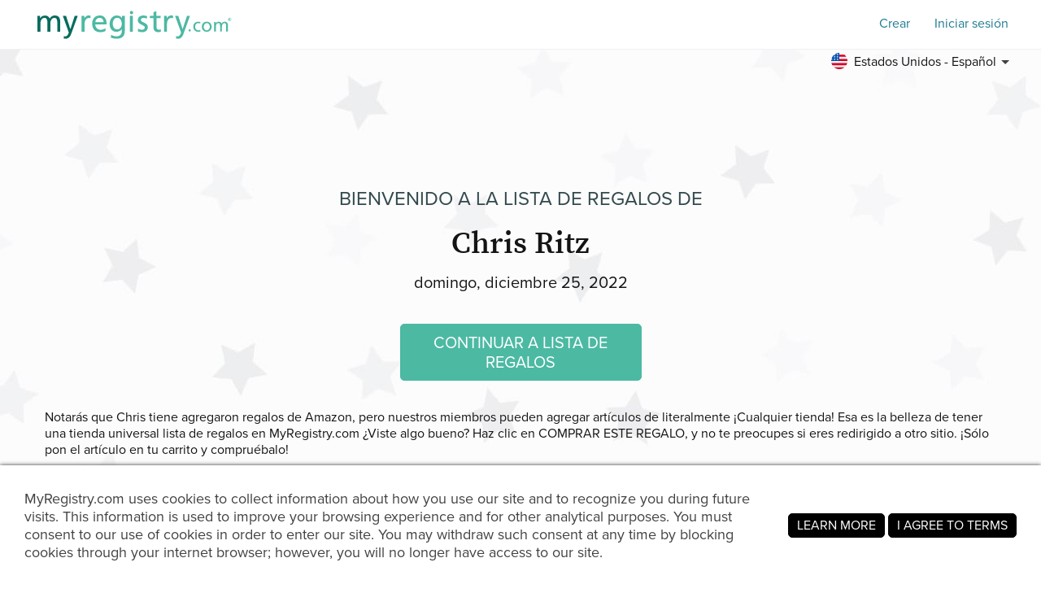

--- FILE ---
content_type: image/svg+xml
request_url: https://www.myregistry.com/Images/app-qr-code-live.svg
body_size: 4901
content:
<svg width="173" height="173" viewBox="0 0 173 173" fill="none" xmlns="http://www.w3.org/2000/svg">
<path d="M173 0H0V173H173V0Z" fill="white"/>
<path d="M49.9179 6.01904H45.0402V10.8967H49.9179V6.01904Z" fill="black"/>
<path d="M59.6731 6.01904H54.7955V10.8967H59.6731V6.01904Z" fill="black"/>
<path d="M84.0612 6.01904H79.1836V10.8967H84.0612V6.01904Z" fill="black"/>
<path d="M98.694 6.01904H93.8164V10.8967H98.694V6.01904Z" fill="black"/>
<path d="M108.449 6.01904H103.572V10.8967H108.449V6.01904Z" fill="black"/>
<path d="M113.327 6.01904H108.449V10.8967H113.327V6.01904Z" fill="black"/>
<path d="M123.082 6.01904H118.205V10.8967H123.082V6.01904Z" fill="black"/>
<path d="M127.96 6.01904H123.082V10.8967H127.96V6.01904Z" fill="black"/>
<path d="M49.9179 10.8967H45.0402V15.7744H49.9179V10.8967Z" fill="black"/>
<path d="M54.7954 10.8967H49.9178V15.7744H54.7954V10.8967Z" fill="black"/>
<path d="M64.5507 10.8967H59.6731V15.7744H64.5507V10.8967Z" fill="black"/>
<path d="M69.4283 10.8967H64.5507V15.7744H69.4283V10.8967Z" fill="black"/>
<path d="M98.694 10.8967H93.8164V15.7744H98.694V10.8967Z" fill="black"/>
<path d="M127.96 10.8967H123.082V15.7744H127.96V10.8967Z" fill="black"/>
<path d="M49.9179 15.7744H45.0402V20.652H49.9179V15.7744Z" fill="black"/>
<path d="M54.7954 15.7744H49.9178V20.652H54.7954V15.7744Z" fill="black"/>
<path d="M59.6731 15.7744H54.7955V20.652H59.6731V15.7744Z" fill="black"/>
<path d="M74.3059 15.7744H69.4283V20.652H74.3059V15.7744Z" fill="black"/>
<path d="M84.0612 15.7744H79.1836V20.652H84.0612V15.7744Z" fill="black"/>
<path d="M88.9388 15.7744H84.0612V20.652H88.9388V15.7744Z" fill="black"/>
<path d="M113.327 15.7744H108.449V20.652H113.327V15.7744Z" fill="black"/>
<path d="M118.205 15.7744H113.327V20.652H118.205V15.7744Z" fill="black"/>
<path d="M123.082 15.7744H118.205V20.652H123.082V15.7744Z" fill="black"/>
<path d="M127.96 15.7744H123.082V20.652H127.96V15.7744Z" fill="black"/>
<path d="M54.7954 20.6521H49.9178V25.5297H54.7954V20.6521Z" fill="black"/>
<path d="M59.6731 20.6521H54.7955V25.5297H59.6731V20.6521Z" fill="black"/>
<path d="M74.3059 20.6521H69.4283V25.5297H74.3059V20.6521Z" fill="black"/>
<path d="M88.9388 20.6521H84.0612V25.5297H88.9388V20.6521Z" fill="black"/>
<path d="M98.694 20.6521H93.8164V25.5297H98.694V20.6521Z" fill="black"/>
<path d="M108.449 20.6521H103.572V25.5297H108.449V20.6521Z" fill="black"/>
<path d="M118.205 20.6521H113.327V25.5297H118.205V20.6521Z" fill="black"/>
<path d="M123.082 20.6521H118.205V25.5297H123.082V20.6521Z" fill="black"/>
<path d="M127.96 20.6521H123.082V25.5297H127.96V20.6521Z" fill="black"/>
<path d="M54.7954 25.5298H49.9178V30.4074H54.7954V25.5298Z" fill="black"/>
<path d="M64.5507 25.5298H59.6731V30.4074H64.5507V25.5298Z" fill="black"/>
<path d="M74.3059 25.5298H69.4283V30.4074H74.3059V25.5298Z" fill="black"/>
<path d="M84.0612 25.5298H79.1836V30.4074H84.0612V25.5298Z" fill="black"/>
<path d="M88.9388 25.5298H84.0612V30.4074H88.9388V25.5298Z" fill="black"/>
<path d="M98.694 25.5298H93.8164V30.4074H98.694V25.5298Z" fill="black"/>
<path d="M118.205 25.5298H113.327V30.4074H118.205V25.5298Z" fill="black"/>
<path d="M49.9179 30.4075H45.0402V35.2851H49.9179V30.4075Z" fill="black"/>
<path d="M59.6731 30.4075H54.7955V35.2851H59.6731V30.4075Z" fill="black"/>
<path d="M69.4283 30.4075H64.5507V35.2851H69.4283V30.4075Z" fill="black"/>
<path d="M74.3059 30.4075H69.4283V35.2851H74.3059V30.4075Z" fill="black"/>
<path d="M84.0612 30.4075H79.1836V35.2851H84.0612V30.4075Z" fill="black"/>
<path d="M98.694 30.4075H93.8164V35.2851H98.694V30.4075Z" fill="black"/>
<path d="M103.572 30.4075H98.6941V35.2851H103.572V30.4075Z" fill="black"/>
<path d="M113.327 30.4075H108.449V35.2851H113.327V30.4075Z" fill="black"/>
<path d="M118.205 30.4075H113.327V35.2851H118.205V30.4075Z" fill="black"/>
<path d="M123.082 30.4075H118.205V35.2851H123.082V30.4075Z" fill="black"/>
<path d="M127.96 30.4075H123.082V35.2851H127.96V30.4075Z" fill="black"/>
<path d="M49.9179 35.285H45.0402V40.1627H49.9179V35.285Z" fill="black"/>
<path d="M59.6731 35.285H54.7955V40.1627H59.6731V35.285Z" fill="black"/>
<path d="M69.4283 35.285H64.5507V40.1627H69.4283V35.285Z" fill="black"/>
<path d="M79.1836 35.285H74.3059V40.1627H79.1836V35.285Z" fill="black"/>
<path d="M88.9388 35.285H84.0612V40.1627H88.9388V35.285Z" fill="black"/>
<path d="M98.694 35.285H93.8164V40.1627H98.694V35.285Z" fill="black"/>
<path d="M108.449 35.285H103.572V40.1627H108.449V35.285Z" fill="black"/>
<path d="M118.205 35.285H113.327V40.1627H118.205V35.285Z" fill="black"/>
<path d="M127.96 35.285H123.082V40.1627H127.96V35.285Z" fill="black"/>
<path d="M49.9179 40.1625H45.0402V45.0401H49.9179V40.1625Z" fill="black"/>
<path d="M59.6731 40.1625H54.7955V45.0401H59.6731V40.1625Z" fill="black"/>
<path d="M69.4283 40.1625H64.5507V45.0401H69.4283V40.1625Z" fill="black"/>
<path d="M93.8165 40.1625H88.9388V45.0401H93.8165V40.1625Z" fill="black"/>
<path d="M98.694 40.1625H93.8164V45.0401H98.694V40.1625Z" fill="black"/>
<path d="M113.327 40.1625H108.449V45.0401H113.327V40.1625Z" fill="black"/>
<path d="M123.082 40.1625H118.205V45.0401H123.082V40.1625Z" fill="black"/>
<path d="M20.6521 45.0402H15.7744V49.9178H20.6521V45.0402Z" fill="black"/>
<path d="M25.5297 45.0402H20.6521V49.9178H25.5297V45.0402Z" fill="black"/>
<path d="M30.4073 45.0402H25.5297V49.9178H30.4073V45.0402Z" fill="black"/>
<path d="M40.1626 45.0402H35.285V49.9178H40.1626V45.0402Z" fill="black"/>
<path d="M49.9179 45.0402H45.0402V49.9178H49.9179V45.0402Z" fill="black"/>
<path d="M54.7954 45.0402H49.9178V49.9178H54.7954V45.0402Z" fill="black"/>
<path d="M59.6731 45.0402H54.7955V49.9178H59.6731V45.0402Z" fill="black"/>
<path d="M64.5507 45.0402H59.6731V49.9178H64.5507V45.0402Z" fill="black"/>
<path d="M69.4283 45.0402H64.5507V49.9178H69.4283V45.0402Z" fill="black"/>
<path d="M74.3059 45.0402H69.4283V49.9178H74.3059V45.0402Z" fill="black"/>
<path d="M84.0612 45.0402H79.1836V49.9178H84.0612V45.0402Z" fill="black"/>
<path d="M88.9388 45.0402H84.0612V49.9178H88.9388V45.0402Z" fill="black"/>
<path d="M103.572 45.0402H98.6941V49.9178H103.572V45.0402Z" fill="black"/>
<path d="M118.205 45.0402H113.327V49.9178H118.205V45.0402Z" fill="black"/>
<path d="M123.082 45.0402H118.205V49.9178H123.082V45.0402Z" fill="black"/>
<path d="M127.96 45.0402H123.082V49.9178H127.96V45.0402Z" fill="black"/>
<path d="M132.837 45.0402H127.96V49.9178H132.837V45.0402Z" fill="black"/>
<path d="M137.715 45.0402H132.837V49.9178H137.715V45.0402Z" fill="black"/>
<path d="M142.593 45.0402H137.715V49.9178H142.593V45.0402Z" fill="black"/>
<path d="M157.226 45.0402H152.348V49.9178H157.226V45.0402Z" fill="black"/>
<path d="M162.103 45.0402H157.226V49.9178H162.103V45.0402Z" fill="black"/>
<path d="M166.981 45.0402H162.103V49.9178H166.981V45.0402Z" fill="black"/>
<path d="M10.8968 49.9178H6.01921V54.7955H10.8968V49.9178Z" fill="black"/>
<path d="M30.4073 49.9178H25.5297V54.7955H30.4073V49.9178Z" fill="black"/>
<path d="M35.2849 49.9178H30.4073V54.7955H35.2849V49.9178Z" fill="black"/>
<path d="M54.7954 49.9178H49.9178V54.7955H54.7954V49.9178Z" fill="black"/>
<path d="M59.6731 49.9178H54.7955V54.7955H59.6731V49.9178Z" fill="black"/>
<path d="M69.4283 49.9178H64.5507V54.7955H69.4283V49.9178Z" fill="black"/>
<path d="M74.3059 49.9178H69.4283V54.7955H74.3059V49.9178Z" fill="black"/>
<path d="M79.1836 49.9178H74.3059V54.7955H79.1836V49.9178Z" fill="black"/>
<path d="M84.0612 49.9178H79.1836V54.7955H84.0612V49.9178Z" fill="black"/>
<path d="M98.694 49.9178H93.8164V54.7955H98.694V49.9178Z" fill="black"/>
<path d="M103.572 49.9178H98.6941V54.7955H103.572V49.9178Z" fill="black"/>
<path d="M108.449 49.9178H103.572V54.7955H108.449V49.9178Z" fill="black"/>
<path d="M113.327 49.9178H108.449V54.7955H113.327V49.9178Z" fill="black"/>
<path d="M123.082 49.9178H118.205V54.7955H123.082V49.9178Z" fill="black"/>
<path d="M132.837 49.9178H127.96V54.7955H132.837V49.9178Z" fill="black"/>
<path d="M137.715 49.9178H132.837V54.7955H137.715V49.9178Z" fill="black"/>
<path d="M162.103 49.9178H157.226V54.7955H162.103V49.9178Z" fill="black"/>
<path d="M166.981 49.9178H162.103V54.7955H166.981V49.9178Z" fill="black"/>
<path d="M15.7745 54.7955H10.8969V59.6732H15.7745V54.7955Z" fill="black"/>
<path d="M20.6521 54.7955H15.7744V59.6732H20.6521V54.7955Z" fill="black"/>
<path d="M35.2849 54.7955H30.4073V59.6732H35.2849V54.7955Z" fill="black"/>
<path d="M40.1626 54.7955H35.285V59.6732H40.1626V54.7955Z" fill="black"/>
<path d="M54.7954 54.7955H49.9178V59.6732H54.7954V54.7955Z" fill="black"/>
<path d="M59.6731 54.7955H54.7955V59.6732H59.6731V54.7955Z" fill="black"/>
<path d="M69.4283 54.7955H64.5507V59.6732H69.4283V54.7955Z" fill="black"/>
<path d="M79.1836 54.7955H74.3059V59.6732H79.1836V54.7955Z" fill="black"/>
<path d="M84.0612 54.7955H79.1836V59.6732H84.0612V54.7955Z" fill="black"/>
<path d="M88.9388 54.7955H84.0612V59.6732H88.9388V54.7955Z" fill="black"/>
<path d="M103.572 54.7955H98.6941V59.6732H103.572V54.7955Z" fill="black"/>
<path d="M108.449 54.7955H103.572V59.6732H108.449V54.7955Z" fill="black"/>
<path d="M113.327 54.7955H108.449V59.6732H113.327V54.7955Z" fill="black"/>
<path d="M127.96 54.7955H123.082V59.6732H127.96V54.7955Z" fill="black"/>
<path d="M132.837 54.7955H127.96V59.6732H132.837V54.7955Z" fill="black"/>
<path d="M142.593 54.7955H137.715V59.6732H142.593V54.7955Z" fill="black"/>
<path d="M152.348 54.7955H147.47V59.6732H152.348V54.7955Z" fill="black"/>
<path d="M157.226 54.7955H152.348V59.6732H157.226V54.7955Z" fill="black"/>
<path d="M162.103 54.7955H157.226V59.6732H162.103V54.7955Z" fill="black"/>
<path d="M15.7745 59.6732H10.8969V64.5508H15.7745V59.6732Z" fill="black"/>
<path d="M20.6521 59.6732H15.7744V64.5508H20.6521V59.6732Z" fill="black"/>
<path d="M35.2849 59.6732H30.4073V64.5508H35.2849V59.6732Z" fill="black"/>
<path d="M45.0402 59.6732H40.1626V64.5508H45.0402V59.6732Z" fill="black"/>
<path d="M49.9179 59.6732H45.0402V64.5508H49.9179V59.6732Z" fill="black"/>
<path d="M54.7954 59.6732H49.9178V64.5508H54.7954V59.6732Z" fill="black"/>
<path d="M59.6731 59.6732H54.7955V64.5508H59.6731V59.6732Z" fill="black"/>
<path d="M74.3059 59.6732H69.4283V64.5508H74.3059V59.6732Z" fill="black"/>
<path d="M84.0612 59.6732H79.1836V64.5508H84.0612V59.6732Z" fill="black"/>
<path d="M93.8165 59.6732H88.9388V64.5508H93.8165V59.6732Z" fill="black"/>
<path d="M98.694 59.6732H93.8164V64.5508H98.694V59.6732Z" fill="black"/>
<path d="M113.327 59.6732H108.449V64.5508H113.327V59.6732Z" fill="black"/>
<path d="M118.205 59.6732H113.327V64.5508H118.205V59.6732Z" fill="black"/>
<path d="M123.082 59.6732H118.205V64.5508H123.082V59.6732Z" fill="black"/>
<path d="M132.837 59.6732H127.96V64.5508H132.837V59.6732Z" fill="black"/>
<path d="M157.226 59.6732H152.348V64.5508H157.226V59.6732Z" fill="black"/>
<path d="M162.103 59.6732H157.226V64.5508H162.103V59.6732Z" fill="black"/>
<path d="M10.8968 64.5508H6.01921V69.4284H10.8968V64.5508Z" fill="black"/>
<path d="M25.5297 64.5508H20.6521V69.4284H25.5297V64.5508Z" fill="black"/>
<path d="M30.4073 64.5508H25.5297V69.4284H30.4073V64.5508Z" fill="black"/>
<path d="M40.1626 64.5508H35.285V69.4284H40.1626V64.5508Z" fill="black"/>
<path d="M59.6731 64.5508H54.7955V69.4284H59.6731V64.5508Z" fill="black"/>
<path d="M64.5507 64.5508H59.6731V69.4284H64.5507V64.5508Z" fill="black"/>
<path d="M69.4283 64.5508H64.5507V69.4284H69.4283V64.5508Z" fill="black"/>
<path d="M74.3059 64.5508H69.4283V69.4284H74.3059V64.5508Z" fill="black"/>
<path d="M84.0612 64.5508H79.1836V69.4284H84.0612V64.5508Z" fill="black"/>
<path d="M88.9388 64.5508H84.0612V69.4284H88.9388V64.5508Z" fill="black"/>
<path d="M103.572 64.5508H98.6941V69.4284H103.572V64.5508Z" fill="black"/>
<path d="M108.449 64.5508H103.572V69.4284H108.449V64.5508Z" fill="black"/>
<path d="M113.327 64.5508H108.449V69.4284H113.327V64.5508Z" fill="black"/>
<path d="M123.082 64.5508H118.205V69.4284H123.082V64.5508Z" fill="black"/>
<path d="M132.837 64.5508H127.96V69.4284H132.837V64.5508Z" fill="black"/>
<path d="M147.47 64.5508H142.593V69.4284H147.47V64.5508Z" fill="black"/>
<path d="M162.103 64.5508H157.226V69.4284H162.103V64.5508Z" fill="black"/>
<path d="M166.981 64.5508H162.103V69.4284H166.981V64.5508Z" fill="black"/>
<path d="M10.8968 69.4283H6.01921V74.306H10.8968V69.4283Z" fill="black"/>
<path d="M30.4073 69.4283H25.5297V74.306H30.4073V69.4283Z" fill="black"/>
<path d="M54.7954 69.4283H49.9178V74.306H54.7954V69.4283Z" fill="black"/>
<path d="M69.4283 69.4283H64.5507V74.306H69.4283V69.4283Z" fill="black"/>
<path d="M74.3059 69.4283H69.4283V74.306H74.3059V69.4283Z" fill="black"/>
<path d="M84.0612 69.4283H79.1836V74.306H84.0612V69.4283Z" fill="black"/>
<path d="M88.9388 69.4283H84.0612V74.306H88.9388V69.4283Z" fill="black"/>
<path d="M98.694 69.4283H93.8164V74.306H98.694V69.4283Z" fill="black"/>
<path d="M103.572 69.4283H98.6941V74.306H103.572V69.4283Z" fill="black"/>
<path d="M118.205 69.4283H113.327V74.306H118.205V69.4283Z" fill="black"/>
<path d="M123.082 69.4283H118.205V74.306H123.082V69.4283Z" fill="black"/>
<path d="M137.715 69.4283H132.837V74.306H137.715V69.4283Z" fill="black"/>
<path d="M166.981 69.4283H162.103V74.306H166.981V69.4283Z" fill="black"/>
<path d="M15.7745 74.3059H10.8969V79.1835H15.7745V74.3059Z" fill="black"/>
<path d="M25.5297 74.3059H20.6521V79.1835H25.5297V74.3059Z" fill="black"/>
<path d="M30.4073 74.3059H25.5297V79.1835H30.4073V74.3059Z" fill="black"/>
<path d="M40.1626 74.3059H35.285V79.1835H40.1626V74.3059Z" fill="black"/>
<path d="M49.9179 74.3059H45.0402V79.1835H49.9179V74.3059Z" fill="black"/>
<path d="M64.5507 74.3059H59.6731V79.1835H64.5507V74.3059Z" fill="black"/>
<path d="M69.4283 74.3059H64.5507V79.1835H69.4283V74.3059Z" fill="black"/>
<path d="M74.3059 74.3059H69.4283V79.1835H74.3059V74.3059Z" fill="black"/>
<path d="M79.1836 74.3059H74.3059V79.1835H79.1836V74.3059Z" fill="black"/>
<path d="M98.694 74.3059H93.8164V79.1835H98.694V74.3059Z" fill="black"/>
<path d="M103.572 74.3059H98.6941V79.1835H103.572V74.3059Z" fill="black"/>
<path d="M108.449 74.3059H103.572V79.1835H108.449V74.3059Z" fill="black"/>
<path d="M118.205 74.3059H113.327V79.1835H118.205V74.3059Z" fill="black"/>
<path d="M152.348 74.3059H147.47V79.1835H152.348V74.3059Z" fill="black"/>
<path d="M162.103 74.3059H157.226V79.1835H162.103V74.3059Z" fill="black"/>
<path d="M15.7745 79.1836H10.8969V84.0612H15.7745V79.1836Z" fill="black"/>
<path d="M20.6521 79.1836H15.7744V84.0612H20.6521V79.1836Z" fill="black"/>
<path d="M25.5297 79.1836H20.6521V84.0612H25.5297V79.1836Z" fill="black"/>
<path d="M49.9179 79.1836H45.0402V84.0612H49.9179V79.1836Z" fill="black"/>
<path d="M54.7954 79.1836H49.9178V84.0612H54.7954V79.1836Z" fill="black"/>
<path d="M59.6731 79.1836H54.7955V84.0612H59.6731V79.1836Z" fill="black"/>
<path d="M64.5507 79.1836H59.6731V84.0612H64.5507V79.1836Z" fill="black"/>
<path d="M74.3059 79.1836H69.4283V84.0612H74.3059V79.1836Z" fill="black"/>
<path d="M79.1836 79.1836H74.3059V84.0612H79.1836V79.1836Z" fill="black"/>
<path d="M88.9388 79.1836H84.0612V84.0612H88.9388V79.1836Z" fill="black"/>
<path d="M93.8165 79.1836H88.9388V84.0612H93.8165V79.1836Z" fill="black"/>
<path d="M113.327 79.1836H108.449V84.0612H113.327V79.1836Z" fill="black"/>
<path d="M118.205 79.1836H113.327V84.0612H118.205V79.1836Z" fill="black"/>
<path d="M127.96 79.1836H123.082V84.0612H127.96V79.1836Z" fill="black"/>
<path d="M142.593 79.1836H137.715V84.0612H142.593V79.1836Z" fill="black"/>
<path d="M157.226 79.1836H152.348V84.0612H157.226V79.1836Z" fill="black"/>
<path d="M162.103 79.1836H157.226V84.0612H162.103V79.1836Z" fill="black"/>
<path d="M166.981 79.1836H162.103V84.0612H166.981V79.1836Z" fill="black"/>
<path d="M10.8968 84.061H6.01921V88.9387H10.8968V84.061Z" fill="black"/>
<path d="M15.7745 84.061H10.8969V88.9387H15.7745V84.061Z" fill="black"/>
<path d="M20.6521 84.061H15.7744V88.9387H20.6521V84.061Z" fill="black"/>
<path d="M30.4073 84.061H25.5297V88.9387H30.4073V84.061Z" fill="black"/>
<path d="M40.1626 84.061H35.285V88.9387H40.1626V84.061Z" fill="black"/>
<path d="M49.9179 84.061H45.0402V88.9387H49.9179V84.061Z" fill="black"/>
<path d="M64.5507 84.061H59.6731V88.9387H64.5507V84.061Z" fill="black"/>
<path d="M69.4283 84.061H64.5507V88.9387H69.4283V84.061Z" fill="black"/>
<path d="M84.0612 84.061H79.1836V88.9387H84.0612V84.061Z" fill="black"/>
<path d="M103.572 84.061H98.6941V88.9387H103.572V84.061Z" fill="black"/>
<path d="M123.082 84.061H118.205V88.9387H123.082V84.061Z" fill="black"/>
<path d="M132.837 84.061H127.96V88.9387H132.837V84.061Z" fill="black"/>
<path d="M147.47 84.061H142.593V88.9387H147.47V84.061Z" fill="black"/>
<path d="M162.103 84.061H157.226V88.9387H162.103V84.061Z" fill="black"/>
<path d="M166.981 84.061H162.103V88.9387H166.981V84.061Z" fill="black"/>
<path d="M10.8968 88.939H6.01921V93.8166H10.8968V88.939Z" fill="black"/>
<path d="M20.6521 88.939H15.7744V93.8166H20.6521V88.939Z" fill="black"/>
<path d="M49.9179 88.939H45.0402V93.8166H49.9179V88.939Z" fill="black"/>
<path d="M54.7954 88.939H49.9178V93.8166H54.7954V88.939Z" fill="black"/>
<path d="M69.4283 88.939H64.5507V93.8166H69.4283V88.939Z" fill="black"/>
<path d="M74.3059 88.939H69.4283V93.8166H74.3059V88.939Z" fill="black"/>
<path d="M79.1836 88.939H74.3059V93.8166H79.1836V88.939Z" fill="black"/>
<path d="M88.9388 88.939H84.0612V93.8166H88.9388V88.939Z" fill="black"/>
<path d="M103.572 88.939H98.6941V93.8166H103.572V88.939Z" fill="black"/>
<path d="M108.449 88.939H103.572V93.8166H108.449V88.939Z" fill="black"/>
<path d="M113.327 88.939H108.449V93.8166H113.327V88.939Z" fill="black"/>
<path d="M123.082 88.939H118.205V93.8166H123.082V88.939Z" fill="black"/>
<path d="M127.96 88.939H123.082V93.8166H127.96V88.939Z" fill="black"/>
<path d="M132.837 88.939H127.96V93.8166H132.837V88.939Z" fill="black"/>
<path d="M137.715 88.939H132.837V93.8166H137.715V88.939Z" fill="black"/>
<path d="M166.981 88.939H162.103V93.8166H166.981V88.939Z" fill="black"/>
<path d="M10.8968 93.8164H6.01921V98.694H10.8968V93.8164Z" fill="black"/>
<path d="M15.7745 93.8164H10.8969V98.694H15.7745V93.8164Z" fill="black"/>
<path d="M20.6521 93.8164H15.7744V98.694H20.6521V93.8164Z" fill="black"/>
<path d="M25.5297 93.8164H20.6521V98.694H25.5297V93.8164Z" fill="black"/>
<path d="M35.2849 93.8164H30.4073V98.694H35.2849V93.8164Z" fill="black"/>
<path d="M40.1626 93.8164H35.285V98.694H40.1626V93.8164Z" fill="black"/>
<path d="M45.0402 93.8164H40.1626V98.694H45.0402V93.8164Z" fill="black"/>
<path d="M49.9179 93.8164H45.0402V98.694H49.9179V93.8164Z" fill="black"/>
<path d="M59.6731 93.8164H54.7955V98.694H59.6731V93.8164Z" fill="black"/>
<path d="M64.5507 93.8164H59.6731V98.694H64.5507V93.8164Z" fill="black"/>
<path d="M69.4283 93.8164H64.5507V98.694H69.4283V93.8164Z" fill="black"/>
<path d="M84.0612 93.8164H79.1836V98.694H84.0612V93.8164Z" fill="black"/>
<path d="M88.9388 93.8164H84.0612V98.694H88.9388V93.8164Z" fill="black"/>
<path d="M108.449 93.8164H103.572V98.694H108.449V93.8164Z" fill="black"/>
<path d="M113.327 93.8164H108.449V98.694H113.327V93.8164Z" fill="black"/>
<path d="M118.205 93.8164H113.327V98.694H118.205V93.8164Z" fill="black"/>
<path d="M157.226 93.8164H152.348V98.694H157.226V93.8164Z" fill="black"/>
<path d="M162.103 93.8164H157.226V98.694H162.103V93.8164Z" fill="black"/>
<path d="M15.7745 98.6941H10.8969V103.572H15.7745V98.6941Z" fill="black"/>
<path d="M20.6521 98.6941H15.7744V103.572H20.6521V98.6941Z" fill="black"/>
<path d="M25.5297 98.6941H20.6521V103.572H25.5297V98.6941Z" fill="black"/>
<path d="M30.4073 98.6941H25.5297V103.572H30.4073V98.6941Z" fill="black"/>
<path d="M45.0402 98.6941H40.1626V103.572H45.0402V98.6941Z" fill="black"/>
<path d="M49.9179 98.6941H45.0402V103.572H49.9179V98.6941Z" fill="black"/>
<path d="M64.5507 98.6941H59.6731V103.572H64.5507V98.6941Z" fill="black"/>
<path d="M69.4283 98.6941H64.5507V103.572H69.4283V98.6941Z" fill="black"/>
<path d="M79.1836 98.6941H74.3059V103.572H79.1836V98.6941Z" fill="black"/>
<path d="M84.0612 98.6941H79.1836V103.572H84.0612V98.6941Z" fill="black"/>
<path d="M93.8165 98.6941H88.9388V103.572H93.8165V98.6941Z" fill="black"/>
<path d="M103.572 98.6941H98.6941V103.572H103.572V98.6941Z" fill="black"/>
<path d="M108.449 98.6941H103.572V103.572H108.449V98.6941Z" fill="black"/>
<path d="M113.327 98.6941H108.449V103.572H113.327V98.6941Z" fill="black"/>
<path d="M123.082 98.6941H118.205V103.572H123.082V98.6941Z" fill="black"/>
<path d="M127.96 98.6941H123.082V103.572H127.96V98.6941Z" fill="black"/>
<path d="M142.593 98.6941H137.715V103.572H142.593V98.6941Z" fill="black"/>
<path d="M152.348 98.6941H147.47V103.572H152.348V98.6941Z" fill="black"/>
<path d="M157.226 98.6941H152.348V103.572H157.226V98.6941Z" fill="black"/>
<path d="M166.981 98.6941H162.103V103.572H166.981V98.6941Z" fill="black"/>
<path d="M10.8968 103.572H6.01921V108.449H10.8968V103.572Z" fill="black"/>
<path d="M15.7745 103.572H10.8969V108.449H15.7745V103.572Z" fill="black"/>
<path d="M35.2849 103.572H30.4073V108.449H35.2849V103.572Z" fill="black"/>
<path d="M40.1626 103.572H35.285V108.449H40.1626V103.572Z" fill="black"/>
<path d="M45.0402 103.572H40.1626V108.449H45.0402V103.572Z" fill="black"/>
<path d="M49.9179 103.572H45.0402V108.449H49.9179V103.572Z" fill="black"/>
<path d="M54.7954 103.572H49.9178V108.449H54.7954V103.572Z" fill="black"/>
<path d="M59.6731 103.572H54.7955V108.449H59.6731V103.572Z" fill="black"/>
<path d="M69.4283 103.572H64.5507V108.449H69.4283V103.572Z" fill="black"/>
<path d="M74.3059 103.572H69.4283V108.449H74.3059V103.572Z" fill="black"/>
<path d="M79.1836 103.572H74.3059V108.449H79.1836V103.572Z" fill="black"/>
<path d="M84.0612 103.572H79.1836V108.449H84.0612V103.572Z" fill="black"/>
<path d="M88.9388 103.572H84.0612V108.449H88.9388V103.572Z" fill="black"/>
<path d="M93.8165 103.572H88.9388V108.449H93.8165V103.572Z" fill="black"/>
<path d="M103.572 103.572H98.6941V108.449H103.572V103.572Z" fill="black"/>
<path d="M118.205 103.572H113.327V108.449H118.205V103.572Z" fill="black"/>
<path d="M127.96 103.572H123.082V108.449H127.96V103.572Z" fill="black"/>
<path d="M132.837 103.572H127.96V108.449H132.837V103.572Z" fill="black"/>
<path d="M142.593 103.572H137.715V108.449H142.593V103.572Z" fill="black"/>
<path d="M147.47 103.572H142.593V108.449H147.47V103.572Z" fill="black"/>
<path d="M152.348 103.572H147.47V108.449H152.348V103.572Z" fill="black"/>
<path d="M162.103 103.572H157.226V108.449H162.103V103.572Z" fill="black"/>
<path d="M166.981 103.572H162.103V108.449H166.981V103.572Z" fill="black"/>
<path d="M10.8968 108.449H6.01921V113.327H10.8968V108.449Z" fill="black"/>
<path d="M15.7745 108.449H10.8969V113.327H15.7745V108.449Z" fill="black"/>
<path d="M35.2849 108.449H30.4073V113.327H35.2849V108.449Z" fill="black"/>
<path d="M45.0402 108.449H40.1626V113.327H45.0402V108.449Z" fill="black"/>
<path d="M54.7954 108.449H49.9178V113.327H54.7954V108.449Z" fill="black"/>
<path d="M74.3059 108.449H69.4283V113.327H74.3059V108.449Z" fill="black"/>
<path d="M88.9388 108.449H84.0612V113.327H88.9388V108.449Z" fill="black"/>
<path d="M108.449 108.449H103.572V113.327H108.449V108.449Z" fill="black"/>
<path d="M118.205 108.449H113.327V113.327H118.205V108.449Z" fill="black"/>
<path d="M127.96 108.449H123.082V113.327H127.96V108.449Z" fill="black"/>
<path d="M132.837 108.449H127.96V113.327H132.837V108.449Z" fill="black"/>
<path d="M137.715 108.449H132.837V113.327H137.715V108.449Z" fill="black"/>
<path d="M162.103 108.449H157.226V113.327H162.103V108.449Z" fill="black"/>
<path d="M166.981 108.449H162.103V113.327H166.981V108.449Z" fill="black"/>
<path d="M10.8968 113.327H6.01921V118.204H10.8968V113.327Z" fill="black"/>
<path d="M20.6521 113.327H15.7744V118.204H20.6521V113.327Z" fill="black"/>
<path d="M35.2849 113.327H30.4073V118.204H35.2849V113.327Z" fill="black"/>
<path d="M40.1626 113.327H35.285V118.204H40.1626V113.327Z" fill="black"/>
<path d="M45.0402 113.327H40.1626V118.204H45.0402V113.327Z" fill="black"/>
<path d="M49.9179 113.327H45.0402V118.204H49.9179V113.327Z" fill="black"/>
<path d="M54.7954 113.327H49.9178V118.204H54.7954V113.327Z" fill="black"/>
<path d="M79.1836 113.327H74.3059V118.204H79.1836V113.327Z" fill="black"/>
<path d="M88.9388 113.327H84.0612V118.204H88.9388V113.327Z" fill="black"/>
<path d="M93.8165 113.327H88.9388V118.204H93.8165V113.327Z" fill="black"/>
<path d="M113.327 113.327H108.449V118.204H113.327V113.327Z" fill="black"/>
<path d="M127.96 113.327H123.082V118.204H127.96V113.327Z" fill="black"/>
<path d="M142.593 113.327H137.715V118.204H142.593V113.327Z" fill="black"/>
<path d="M147.47 113.327H142.593V118.204H147.47V113.327Z" fill="black"/>
<path d="M152.348 113.327H147.47V118.204H152.348V113.327Z" fill="black"/>
<path d="M157.226 113.327H152.348V118.204H157.226V113.327Z" fill="black"/>
<path d="M162.103 113.327H157.226V118.204H162.103V113.327Z" fill="black"/>
<path d="M10.8968 118.204H6.01921V123.082H10.8968V118.204Z" fill="black"/>
<path d="M20.6521 118.204H15.7744V123.082H20.6521V118.204Z" fill="black"/>
<path d="M25.5297 118.204H20.6521V123.082H25.5297V118.204Z" fill="black"/>
<path d="M30.4073 118.204H25.5297V123.082H30.4073V118.204Z" fill="black"/>
<path d="M35.2849 118.204H30.4073V123.082H35.2849V118.204Z" fill="black"/>
<path d="M45.0402 118.204H40.1626V123.082H45.0402V118.204Z" fill="black"/>
<path d="M49.9179 118.204H45.0402V123.082H49.9179V118.204Z" fill="black"/>
<path d="M59.6731 118.204H54.7955V123.082H59.6731V118.204Z" fill="black"/>
<path d="M69.4283 118.204H64.5507V123.082H69.4283V118.204Z" fill="black"/>
<path d="M74.3059 118.204H69.4283V123.082H74.3059V118.204Z" fill="black"/>
<path d="M79.1836 118.204H74.3059V123.082H79.1836V118.204Z" fill="black"/>
<path d="M88.9388 118.204H84.0612V123.082H88.9388V118.204Z" fill="black"/>
<path d="M103.572 118.204H98.6941V123.082H103.572V118.204Z" fill="black"/>
<path d="M108.449 118.204H103.572V123.082H108.449V118.204Z" fill="black"/>
<path d="M113.327 118.204H108.449V123.082H113.327V118.204Z" fill="black"/>
<path d="M118.205 118.204H113.327V123.082H118.205V118.204Z" fill="black"/>
<path d="M127.96 118.204H123.082V123.082H127.96V118.204Z" fill="black"/>
<path d="M142.593 118.204H137.715V123.082H142.593V118.204Z" fill="black"/>
<path d="M152.348 118.204H147.47V123.082H152.348V118.204Z" fill="black"/>
<path d="M157.226 118.204H152.348V123.082H157.226V118.204Z" fill="black"/>
<path d="M166.981 118.204H162.103V123.082H166.981V118.204Z" fill="black"/>
<path d="M10.8968 123.082H6.01921V127.96H10.8968V123.082Z" fill="black"/>
<path d="M20.6521 123.082H15.7744V127.96H20.6521V123.082Z" fill="black"/>
<path d="M40.1626 123.082H35.285V127.96H40.1626V123.082Z" fill="black"/>
<path d="M54.7954 123.082H49.9178V127.96H54.7954V123.082Z" fill="black"/>
<path d="M69.4283 123.082H64.5507V127.96H69.4283V123.082Z" fill="black"/>
<path d="M79.1836 123.082H74.3059V127.96H79.1836V123.082Z" fill="black"/>
<path d="M84.0612 123.082H79.1836V127.96H84.0612V123.082Z" fill="black"/>
<path d="M93.8165 123.082H88.9388V127.96H93.8165V123.082Z" fill="black"/>
<path d="M103.572 123.082H98.6941V127.96H103.572V123.082Z" fill="black"/>
<path d="M108.449 123.082H103.572V127.96H108.449V123.082Z" fill="black"/>
<path d="M118.205 123.082H113.327V127.96H118.205V123.082Z" fill="black"/>
<path d="M127.96 123.082H123.082V127.96H127.96V123.082Z" fill="black"/>
<path d="M132.837 123.082H127.96V127.96H132.837V123.082Z" fill="black"/>
<path d="M137.715 123.082H132.837V127.96H137.715V123.082Z" fill="black"/>
<path d="M142.593 123.082H137.715V127.96H142.593V123.082Z" fill="black"/>
<path d="M147.47 123.082H142.593V127.96H147.47V123.082Z" fill="black"/>
<path d="M152.348 123.082H147.47V127.96H152.348V123.082Z" fill="black"/>
<path d="M49.9179 127.96H45.0402V132.837H49.9179V127.96Z" fill="black"/>
<path d="M59.6731 127.96H54.7955V132.837H59.6731V127.96Z" fill="black"/>
<path d="M84.0612 127.96H79.1836V132.837H84.0612V127.96Z" fill="black"/>
<path d="M88.9388 127.96H84.0612V132.837H88.9388V127.96Z" fill="black"/>
<path d="M93.8165 127.96H88.9388V132.837H93.8165V127.96Z" fill="black"/>
<path d="M98.694 127.96H93.8164V132.837H98.694V127.96Z" fill="black"/>
<path d="M108.449 127.96H103.572V132.837H108.449V127.96Z" fill="black"/>
<path d="M127.96 127.96H123.082V132.837H127.96V127.96Z" fill="black"/>
<path d="M147.47 127.96H142.593V132.837H147.47V127.96Z" fill="black"/>
<path d="M152.348 127.96H147.47V132.837H152.348V127.96Z" fill="black"/>
<path d="M166.981 127.96H162.103V132.837H166.981V127.96Z" fill="black"/>
<path d="M54.7954 132.838H49.9178V137.715H54.7954V132.838Z" fill="black"/>
<path d="M64.5507 132.838H59.6731V137.715H64.5507V132.838Z" fill="black"/>
<path d="M74.3059 132.838H69.4283V137.715H74.3059V132.838Z" fill="black"/>
<path d="M84.0612 132.838H79.1836V137.715H84.0612V132.838Z" fill="black"/>
<path d="M98.694 132.838H93.8164V137.715H98.694V132.838Z" fill="black"/>
<path d="M103.572 132.838H98.6941V137.715H103.572V132.838Z" fill="black"/>
<path d="M118.205 132.838H113.327V137.715H118.205V132.838Z" fill="black"/>
<path d="M123.082 132.838H118.205V137.715H123.082V132.838Z" fill="black"/>
<path d="M127.96 132.838H123.082V137.715H127.96V132.838Z" fill="black"/>
<path d="M137.715 132.838H132.837V137.715H137.715V132.838Z" fill="black"/>
<path d="M147.47 132.838H142.593V137.715H147.47V132.838Z" fill="black"/>
<path d="M162.103 132.838H157.226V137.715H162.103V132.838Z" fill="black"/>
<path d="M54.7954 137.715H49.9178V142.593H54.7954V137.715Z" fill="black"/>
<path d="M59.6731 137.715H54.7955V142.593H59.6731V137.715Z" fill="black"/>
<path d="M69.4283 137.715H64.5507V142.593H69.4283V137.715Z" fill="black"/>
<path d="M74.3059 137.715H69.4283V142.593H74.3059V137.715Z" fill="black"/>
<path d="M93.8165 137.715H88.9388V142.593H93.8165V137.715Z" fill="black"/>
<path d="M98.694 137.715H93.8164V142.593H98.694V137.715Z" fill="black"/>
<path d="M103.572 137.715H98.6941V142.593H103.572V137.715Z" fill="black"/>
<path d="M108.449 137.715H103.572V142.593H108.449V137.715Z" fill="black"/>
<path d="M127.96 137.715H123.082V142.593H127.96V137.715Z" fill="black"/>
<path d="M147.47 137.715H142.593V142.593H147.47V137.715Z" fill="black"/>
<path d="M152.348 137.715H147.47V142.593H152.348V137.715Z" fill="black"/>
<path d="M157.226 137.715H152.348V142.593H157.226V137.715Z" fill="black"/>
<path d="M162.103 137.715H157.226V142.593H162.103V137.715Z" fill="black"/>
<path d="M166.981 137.715H162.103V142.593H166.981V137.715Z" fill="black"/>
<path d="M49.9179 142.593H45.0402V147.47H49.9179V142.593Z" fill="black"/>
<path d="M64.5507 142.593H59.6731V147.47H64.5507V142.593Z" fill="black"/>
<path d="M69.4283 142.593H64.5507V147.47H69.4283V142.593Z" fill="black"/>
<path d="M74.3059 142.593H69.4283V147.47H74.3059V142.593Z" fill="black"/>
<path d="M79.1836 142.593H74.3059V147.47H79.1836V142.593Z" fill="black"/>
<path d="M103.572 142.593H98.6941V147.47H103.572V142.593Z" fill="black"/>
<path d="M113.327 142.593H108.449V147.47H113.327V142.593Z" fill="black"/>
<path d="M118.205 142.593H113.327V147.47H118.205V142.593Z" fill="black"/>
<path d="M127.96 142.593H123.082V147.47H127.96V142.593Z" fill="black"/>
<path d="M132.837 142.593H127.96V147.47H132.837V142.593Z" fill="black"/>
<path d="M137.715 142.593H132.837V147.47H137.715V142.593Z" fill="black"/>
<path d="M142.593 142.593H137.715V147.47H142.593V142.593Z" fill="black"/>
<path d="M147.47 142.593H142.593V147.47H147.47V142.593Z" fill="black"/>
<path d="M162.103 142.593H157.226V147.47H162.103V142.593Z" fill="black"/>
<path d="M166.981 142.593H162.103V147.47H166.981V142.593Z" fill="black"/>
<path d="M49.9179 147.47H45.0402V152.348H49.9179V147.47Z" fill="black"/>
<path d="M64.5507 147.47H59.6731V152.348H64.5507V147.47Z" fill="black"/>
<path d="M69.4283 147.47H64.5507V152.348H69.4283V147.47Z" fill="black"/>
<path d="M74.3059 147.47H69.4283V152.348H74.3059V147.47Z" fill="black"/>
<path d="M79.1836 147.47H74.3059V152.348H79.1836V147.47Z" fill="black"/>
<path d="M98.694 147.47H93.8164V152.348H98.694V147.47Z" fill="black"/>
<path d="M103.572 147.47H98.6941V152.348H103.572V147.47Z" fill="black"/>
<path d="M108.449 147.47H103.572V152.348H108.449V147.47Z" fill="black"/>
<path d="M127.96 147.47H123.082V152.348H127.96V147.47Z" fill="black"/>
<path d="M132.837 147.47H127.96V152.348H132.837V147.47Z" fill="black"/>
<path d="M147.47 147.47H142.593V152.348H147.47V147.47Z" fill="black"/>
<path d="M152.348 147.47H147.47V152.348H152.348V147.47Z" fill="black"/>
<path d="M162.103 147.47H157.226V152.348H162.103V147.47Z" fill="black"/>
<path d="M49.9179 152.348H45.0402V157.226H49.9179V152.348Z" fill="black"/>
<path d="M59.6731 152.348H54.7955V157.226H59.6731V152.348Z" fill="black"/>
<path d="M79.1836 152.348H74.3059V157.226H79.1836V152.348Z" fill="black"/>
<path d="M84.0612 152.348H79.1836V157.226H84.0612V152.348Z" fill="black"/>
<path d="M93.8165 152.348H88.9388V157.226H93.8165V152.348Z" fill="black"/>
<path d="M98.694 152.348H93.8164V157.226H98.694V152.348Z" fill="black"/>
<path d="M103.572 152.348H98.6941V157.226H103.572V152.348Z" fill="black"/>
<path d="M108.449 152.348H103.572V157.226H108.449V152.348Z" fill="black"/>
<path d="M113.327 152.348H108.449V157.226H113.327V152.348Z" fill="black"/>
<path d="M127.96 152.348H123.082V157.226H127.96V152.348Z" fill="black"/>
<path d="M132.837 152.348H127.96V157.226H132.837V152.348Z" fill="black"/>
<path d="M137.715 152.348H132.837V157.226H137.715V152.348Z" fill="black"/>
<path d="M152.348 152.348H147.47V157.226H152.348V152.348Z" fill="black"/>
<path d="M54.7954 157.226H49.9178V162.103H54.7954V157.226Z" fill="black"/>
<path d="M64.5507 157.226H59.6731V162.103H64.5507V157.226Z" fill="black"/>
<path d="M69.4283 157.226H64.5507V162.103H69.4283V157.226Z" fill="black"/>
<path d="M74.3059 157.226H69.4283V162.103H74.3059V157.226Z" fill="black"/>
<path d="M79.1836 157.226H74.3059V162.103H79.1836V157.226Z" fill="black"/>
<path d="M84.0612 157.226H79.1836V162.103H84.0612V157.226Z" fill="black"/>
<path d="M93.8165 157.226H88.9388V162.103H93.8165V157.226Z" fill="black"/>
<path d="M98.694 157.226H93.8164V162.103H98.694V157.226Z" fill="black"/>
<path d="M103.572 157.226H98.6941V162.103H103.572V157.226Z" fill="black"/>
<path d="M118.205 157.226H113.327V162.103H118.205V157.226Z" fill="black"/>
<path d="M132.837 157.226H127.96V162.103H132.837V157.226Z" fill="black"/>
<path d="M142.593 157.226H137.715V162.103H142.593V157.226Z" fill="black"/>
<path d="M152.348 157.226H147.47V162.103H152.348V157.226Z" fill="black"/>
<path d="M157.226 157.226H152.348V162.103H157.226V157.226Z" fill="black"/>
<path d="M59.6731 162.103H54.7955V166.981H59.6731V162.103Z" fill="black"/>
<path d="M69.4283 162.103H64.5507V166.981H69.4283V162.103Z" fill="black"/>
<path d="M79.1836 162.103H74.3059V166.981H79.1836V162.103Z" fill="black"/>
<path d="M93.8165 162.103H88.9388V166.981H93.8165V162.103Z" fill="black"/>
<path d="M103.572 162.103H98.6941V166.981H103.572V162.103Z" fill="black"/>
<path d="M108.449 162.103H103.572V166.981H108.449V162.103Z" fill="black"/>
<path d="M123.082 162.103H118.205V166.981H123.082V162.103Z" fill="black"/>
<path d="M127.96 162.103H123.082V166.981H127.96V162.103Z" fill="black"/>
<path d="M132.837 162.103H127.96V166.981H132.837V162.103Z" fill="black"/>
<path d="M137.715 162.103H132.837V166.981H137.715V162.103Z" fill="black"/>
<path d="M157.226 162.103H152.348V166.981H157.226V162.103Z" fill="black"/>
<path d="M162.103 162.103H157.226V166.981H162.103V162.103Z" fill="black"/>
<path d="M35.285 10.8967V35.2848H10.8968V10.8967H35.285ZM6.01921 6.01904V40.1624H40.1626V6.01904H6.01921Z" fill="black"/>
<path d="M30.4073 15.7744H15.7744V30.4073H30.4073V15.7744Z" fill="black"/>
<path d="M162.103 10.8967V35.2848H137.715V10.8967H162.103ZM132.837 6.01904V40.1624H166.981V6.01904H132.837Z" fill="black"/>
<path d="M157.226 15.7744H142.593V30.4073H157.226V15.7744Z" fill="black"/>
<path d="M35.285 137.715V162.103H10.8968V137.715H35.285ZM6.01921 132.838V166.981H40.1626V132.838H6.01921Z" fill="black"/>
<path d="M30.4073 142.593H15.7744V157.225H30.4073V142.593Z" fill="black"/>
</svg>
